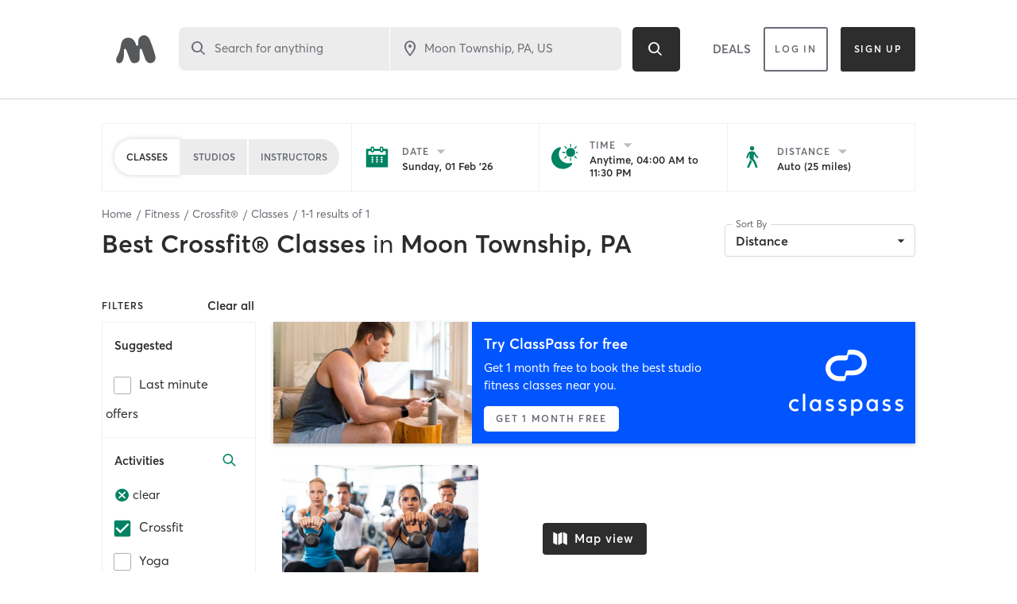

--- FILE ---
content_type: text/html; charset=utf-8
request_url: https://www.google.com/recaptcha/api2/anchor?ar=1&k=6Le95awUAAAAAIXSP9TcpPEng7Y6GdSkt7n46bAR&co=aHR0cHM6Ly93d3cubWluZGJvZHlvbmxpbmUuY29tOjQ0Mw..&hl=en&type=image&v=N67nZn4AqZkNcbeMu4prBgzg&theme=light&size=invisible&badge=bottomright&anchor-ms=20000&execute-ms=30000&cb=owijir779yov
body_size: 49569
content:
<!DOCTYPE HTML><html dir="ltr" lang="en"><head><meta http-equiv="Content-Type" content="text/html; charset=UTF-8">
<meta http-equiv="X-UA-Compatible" content="IE=edge">
<title>reCAPTCHA</title>
<style type="text/css">
/* cyrillic-ext */
@font-face {
  font-family: 'Roboto';
  font-style: normal;
  font-weight: 400;
  font-stretch: 100%;
  src: url(//fonts.gstatic.com/s/roboto/v48/KFO7CnqEu92Fr1ME7kSn66aGLdTylUAMa3GUBHMdazTgWw.woff2) format('woff2');
  unicode-range: U+0460-052F, U+1C80-1C8A, U+20B4, U+2DE0-2DFF, U+A640-A69F, U+FE2E-FE2F;
}
/* cyrillic */
@font-face {
  font-family: 'Roboto';
  font-style: normal;
  font-weight: 400;
  font-stretch: 100%;
  src: url(//fonts.gstatic.com/s/roboto/v48/KFO7CnqEu92Fr1ME7kSn66aGLdTylUAMa3iUBHMdazTgWw.woff2) format('woff2');
  unicode-range: U+0301, U+0400-045F, U+0490-0491, U+04B0-04B1, U+2116;
}
/* greek-ext */
@font-face {
  font-family: 'Roboto';
  font-style: normal;
  font-weight: 400;
  font-stretch: 100%;
  src: url(//fonts.gstatic.com/s/roboto/v48/KFO7CnqEu92Fr1ME7kSn66aGLdTylUAMa3CUBHMdazTgWw.woff2) format('woff2');
  unicode-range: U+1F00-1FFF;
}
/* greek */
@font-face {
  font-family: 'Roboto';
  font-style: normal;
  font-weight: 400;
  font-stretch: 100%;
  src: url(//fonts.gstatic.com/s/roboto/v48/KFO7CnqEu92Fr1ME7kSn66aGLdTylUAMa3-UBHMdazTgWw.woff2) format('woff2');
  unicode-range: U+0370-0377, U+037A-037F, U+0384-038A, U+038C, U+038E-03A1, U+03A3-03FF;
}
/* math */
@font-face {
  font-family: 'Roboto';
  font-style: normal;
  font-weight: 400;
  font-stretch: 100%;
  src: url(//fonts.gstatic.com/s/roboto/v48/KFO7CnqEu92Fr1ME7kSn66aGLdTylUAMawCUBHMdazTgWw.woff2) format('woff2');
  unicode-range: U+0302-0303, U+0305, U+0307-0308, U+0310, U+0312, U+0315, U+031A, U+0326-0327, U+032C, U+032F-0330, U+0332-0333, U+0338, U+033A, U+0346, U+034D, U+0391-03A1, U+03A3-03A9, U+03B1-03C9, U+03D1, U+03D5-03D6, U+03F0-03F1, U+03F4-03F5, U+2016-2017, U+2034-2038, U+203C, U+2040, U+2043, U+2047, U+2050, U+2057, U+205F, U+2070-2071, U+2074-208E, U+2090-209C, U+20D0-20DC, U+20E1, U+20E5-20EF, U+2100-2112, U+2114-2115, U+2117-2121, U+2123-214F, U+2190, U+2192, U+2194-21AE, U+21B0-21E5, U+21F1-21F2, U+21F4-2211, U+2213-2214, U+2216-22FF, U+2308-230B, U+2310, U+2319, U+231C-2321, U+2336-237A, U+237C, U+2395, U+239B-23B7, U+23D0, U+23DC-23E1, U+2474-2475, U+25AF, U+25B3, U+25B7, U+25BD, U+25C1, U+25CA, U+25CC, U+25FB, U+266D-266F, U+27C0-27FF, U+2900-2AFF, U+2B0E-2B11, U+2B30-2B4C, U+2BFE, U+3030, U+FF5B, U+FF5D, U+1D400-1D7FF, U+1EE00-1EEFF;
}
/* symbols */
@font-face {
  font-family: 'Roboto';
  font-style: normal;
  font-weight: 400;
  font-stretch: 100%;
  src: url(//fonts.gstatic.com/s/roboto/v48/KFO7CnqEu92Fr1ME7kSn66aGLdTylUAMaxKUBHMdazTgWw.woff2) format('woff2');
  unicode-range: U+0001-000C, U+000E-001F, U+007F-009F, U+20DD-20E0, U+20E2-20E4, U+2150-218F, U+2190, U+2192, U+2194-2199, U+21AF, U+21E6-21F0, U+21F3, U+2218-2219, U+2299, U+22C4-22C6, U+2300-243F, U+2440-244A, U+2460-24FF, U+25A0-27BF, U+2800-28FF, U+2921-2922, U+2981, U+29BF, U+29EB, U+2B00-2BFF, U+4DC0-4DFF, U+FFF9-FFFB, U+10140-1018E, U+10190-1019C, U+101A0, U+101D0-101FD, U+102E0-102FB, U+10E60-10E7E, U+1D2C0-1D2D3, U+1D2E0-1D37F, U+1F000-1F0FF, U+1F100-1F1AD, U+1F1E6-1F1FF, U+1F30D-1F30F, U+1F315, U+1F31C, U+1F31E, U+1F320-1F32C, U+1F336, U+1F378, U+1F37D, U+1F382, U+1F393-1F39F, U+1F3A7-1F3A8, U+1F3AC-1F3AF, U+1F3C2, U+1F3C4-1F3C6, U+1F3CA-1F3CE, U+1F3D4-1F3E0, U+1F3ED, U+1F3F1-1F3F3, U+1F3F5-1F3F7, U+1F408, U+1F415, U+1F41F, U+1F426, U+1F43F, U+1F441-1F442, U+1F444, U+1F446-1F449, U+1F44C-1F44E, U+1F453, U+1F46A, U+1F47D, U+1F4A3, U+1F4B0, U+1F4B3, U+1F4B9, U+1F4BB, U+1F4BF, U+1F4C8-1F4CB, U+1F4D6, U+1F4DA, U+1F4DF, U+1F4E3-1F4E6, U+1F4EA-1F4ED, U+1F4F7, U+1F4F9-1F4FB, U+1F4FD-1F4FE, U+1F503, U+1F507-1F50B, U+1F50D, U+1F512-1F513, U+1F53E-1F54A, U+1F54F-1F5FA, U+1F610, U+1F650-1F67F, U+1F687, U+1F68D, U+1F691, U+1F694, U+1F698, U+1F6AD, U+1F6B2, U+1F6B9-1F6BA, U+1F6BC, U+1F6C6-1F6CF, U+1F6D3-1F6D7, U+1F6E0-1F6EA, U+1F6F0-1F6F3, U+1F6F7-1F6FC, U+1F700-1F7FF, U+1F800-1F80B, U+1F810-1F847, U+1F850-1F859, U+1F860-1F887, U+1F890-1F8AD, U+1F8B0-1F8BB, U+1F8C0-1F8C1, U+1F900-1F90B, U+1F93B, U+1F946, U+1F984, U+1F996, U+1F9E9, U+1FA00-1FA6F, U+1FA70-1FA7C, U+1FA80-1FA89, U+1FA8F-1FAC6, U+1FACE-1FADC, U+1FADF-1FAE9, U+1FAF0-1FAF8, U+1FB00-1FBFF;
}
/* vietnamese */
@font-face {
  font-family: 'Roboto';
  font-style: normal;
  font-weight: 400;
  font-stretch: 100%;
  src: url(//fonts.gstatic.com/s/roboto/v48/KFO7CnqEu92Fr1ME7kSn66aGLdTylUAMa3OUBHMdazTgWw.woff2) format('woff2');
  unicode-range: U+0102-0103, U+0110-0111, U+0128-0129, U+0168-0169, U+01A0-01A1, U+01AF-01B0, U+0300-0301, U+0303-0304, U+0308-0309, U+0323, U+0329, U+1EA0-1EF9, U+20AB;
}
/* latin-ext */
@font-face {
  font-family: 'Roboto';
  font-style: normal;
  font-weight: 400;
  font-stretch: 100%;
  src: url(//fonts.gstatic.com/s/roboto/v48/KFO7CnqEu92Fr1ME7kSn66aGLdTylUAMa3KUBHMdazTgWw.woff2) format('woff2');
  unicode-range: U+0100-02BA, U+02BD-02C5, U+02C7-02CC, U+02CE-02D7, U+02DD-02FF, U+0304, U+0308, U+0329, U+1D00-1DBF, U+1E00-1E9F, U+1EF2-1EFF, U+2020, U+20A0-20AB, U+20AD-20C0, U+2113, U+2C60-2C7F, U+A720-A7FF;
}
/* latin */
@font-face {
  font-family: 'Roboto';
  font-style: normal;
  font-weight: 400;
  font-stretch: 100%;
  src: url(//fonts.gstatic.com/s/roboto/v48/KFO7CnqEu92Fr1ME7kSn66aGLdTylUAMa3yUBHMdazQ.woff2) format('woff2');
  unicode-range: U+0000-00FF, U+0131, U+0152-0153, U+02BB-02BC, U+02C6, U+02DA, U+02DC, U+0304, U+0308, U+0329, U+2000-206F, U+20AC, U+2122, U+2191, U+2193, U+2212, U+2215, U+FEFF, U+FFFD;
}
/* cyrillic-ext */
@font-face {
  font-family: 'Roboto';
  font-style: normal;
  font-weight: 500;
  font-stretch: 100%;
  src: url(//fonts.gstatic.com/s/roboto/v48/KFO7CnqEu92Fr1ME7kSn66aGLdTylUAMa3GUBHMdazTgWw.woff2) format('woff2');
  unicode-range: U+0460-052F, U+1C80-1C8A, U+20B4, U+2DE0-2DFF, U+A640-A69F, U+FE2E-FE2F;
}
/* cyrillic */
@font-face {
  font-family: 'Roboto';
  font-style: normal;
  font-weight: 500;
  font-stretch: 100%;
  src: url(//fonts.gstatic.com/s/roboto/v48/KFO7CnqEu92Fr1ME7kSn66aGLdTylUAMa3iUBHMdazTgWw.woff2) format('woff2');
  unicode-range: U+0301, U+0400-045F, U+0490-0491, U+04B0-04B1, U+2116;
}
/* greek-ext */
@font-face {
  font-family: 'Roboto';
  font-style: normal;
  font-weight: 500;
  font-stretch: 100%;
  src: url(//fonts.gstatic.com/s/roboto/v48/KFO7CnqEu92Fr1ME7kSn66aGLdTylUAMa3CUBHMdazTgWw.woff2) format('woff2');
  unicode-range: U+1F00-1FFF;
}
/* greek */
@font-face {
  font-family: 'Roboto';
  font-style: normal;
  font-weight: 500;
  font-stretch: 100%;
  src: url(//fonts.gstatic.com/s/roboto/v48/KFO7CnqEu92Fr1ME7kSn66aGLdTylUAMa3-UBHMdazTgWw.woff2) format('woff2');
  unicode-range: U+0370-0377, U+037A-037F, U+0384-038A, U+038C, U+038E-03A1, U+03A3-03FF;
}
/* math */
@font-face {
  font-family: 'Roboto';
  font-style: normal;
  font-weight: 500;
  font-stretch: 100%;
  src: url(//fonts.gstatic.com/s/roboto/v48/KFO7CnqEu92Fr1ME7kSn66aGLdTylUAMawCUBHMdazTgWw.woff2) format('woff2');
  unicode-range: U+0302-0303, U+0305, U+0307-0308, U+0310, U+0312, U+0315, U+031A, U+0326-0327, U+032C, U+032F-0330, U+0332-0333, U+0338, U+033A, U+0346, U+034D, U+0391-03A1, U+03A3-03A9, U+03B1-03C9, U+03D1, U+03D5-03D6, U+03F0-03F1, U+03F4-03F5, U+2016-2017, U+2034-2038, U+203C, U+2040, U+2043, U+2047, U+2050, U+2057, U+205F, U+2070-2071, U+2074-208E, U+2090-209C, U+20D0-20DC, U+20E1, U+20E5-20EF, U+2100-2112, U+2114-2115, U+2117-2121, U+2123-214F, U+2190, U+2192, U+2194-21AE, U+21B0-21E5, U+21F1-21F2, U+21F4-2211, U+2213-2214, U+2216-22FF, U+2308-230B, U+2310, U+2319, U+231C-2321, U+2336-237A, U+237C, U+2395, U+239B-23B7, U+23D0, U+23DC-23E1, U+2474-2475, U+25AF, U+25B3, U+25B7, U+25BD, U+25C1, U+25CA, U+25CC, U+25FB, U+266D-266F, U+27C0-27FF, U+2900-2AFF, U+2B0E-2B11, U+2B30-2B4C, U+2BFE, U+3030, U+FF5B, U+FF5D, U+1D400-1D7FF, U+1EE00-1EEFF;
}
/* symbols */
@font-face {
  font-family: 'Roboto';
  font-style: normal;
  font-weight: 500;
  font-stretch: 100%;
  src: url(//fonts.gstatic.com/s/roboto/v48/KFO7CnqEu92Fr1ME7kSn66aGLdTylUAMaxKUBHMdazTgWw.woff2) format('woff2');
  unicode-range: U+0001-000C, U+000E-001F, U+007F-009F, U+20DD-20E0, U+20E2-20E4, U+2150-218F, U+2190, U+2192, U+2194-2199, U+21AF, U+21E6-21F0, U+21F3, U+2218-2219, U+2299, U+22C4-22C6, U+2300-243F, U+2440-244A, U+2460-24FF, U+25A0-27BF, U+2800-28FF, U+2921-2922, U+2981, U+29BF, U+29EB, U+2B00-2BFF, U+4DC0-4DFF, U+FFF9-FFFB, U+10140-1018E, U+10190-1019C, U+101A0, U+101D0-101FD, U+102E0-102FB, U+10E60-10E7E, U+1D2C0-1D2D3, U+1D2E0-1D37F, U+1F000-1F0FF, U+1F100-1F1AD, U+1F1E6-1F1FF, U+1F30D-1F30F, U+1F315, U+1F31C, U+1F31E, U+1F320-1F32C, U+1F336, U+1F378, U+1F37D, U+1F382, U+1F393-1F39F, U+1F3A7-1F3A8, U+1F3AC-1F3AF, U+1F3C2, U+1F3C4-1F3C6, U+1F3CA-1F3CE, U+1F3D4-1F3E0, U+1F3ED, U+1F3F1-1F3F3, U+1F3F5-1F3F7, U+1F408, U+1F415, U+1F41F, U+1F426, U+1F43F, U+1F441-1F442, U+1F444, U+1F446-1F449, U+1F44C-1F44E, U+1F453, U+1F46A, U+1F47D, U+1F4A3, U+1F4B0, U+1F4B3, U+1F4B9, U+1F4BB, U+1F4BF, U+1F4C8-1F4CB, U+1F4D6, U+1F4DA, U+1F4DF, U+1F4E3-1F4E6, U+1F4EA-1F4ED, U+1F4F7, U+1F4F9-1F4FB, U+1F4FD-1F4FE, U+1F503, U+1F507-1F50B, U+1F50D, U+1F512-1F513, U+1F53E-1F54A, U+1F54F-1F5FA, U+1F610, U+1F650-1F67F, U+1F687, U+1F68D, U+1F691, U+1F694, U+1F698, U+1F6AD, U+1F6B2, U+1F6B9-1F6BA, U+1F6BC, U+1F6C6-1F6CF, U+1F6D3-1F6D7, U+1F6E0-1F6EA, U+1F6F0-1F6F3, U+1F6F7-1F6FC, U+1F700-1F7FF, U+1F800-1F80B, U+1F810-1F847, U+1F850-1F859, U+1F860-1F887, U+1F890-1F8AD, U+1F8B0-1F8BB, U+1F8C0-1F8C1, U+1F900-1F90B, U+1F93B, U+1F946, U+1F984, U+1F996, U+1F9E9, U+1FA00-1FA6F, U+1FA70-1FA7C, U+1FA80-1FA89, U+1FA8F-1FAC6, U+1FACE-1FADC, U+1FADF-1FAE9, U+1FAF0-1FAF8, U+1FB00-1FBFF;
}
/* vietnamese */
@font-face {
  font-family: 'Roboto';
  font-style: normal;
  font-weight: 500;
  font-stretch: 100%;
  src: url(//fonts.gstatic.com/s/roboto/v48/KFO7CnqEu92Fr1ME7kSn66aGLdTylUAMa3OUBHMdazTgWw.woff2) format('woff2');
  unicode-range: U+0102-0103, U+0110-0111, U+0128-0129, U+0168-0169, U+01A0-01A1, U+01AF-01B0, U+0300-0301, U+0303-0304, U+0308-0309, U+0323, U+0329, U+1EA0-1EF9, U+20AB;
}
/* latin-ext */
@font-face {
  font-family: 'Roboto';
  font-style: normal;
  font-weight: 500;
  font-stretch: 100%;
  src: url(//fonts.gstatic.com/s/roboto/v48/KFO7CnqEu92Fr1ME7kSn66aGLdTylUAMa3KUBHMdazTgWw.woff2) format('woff2');
  unicode-range: U+0100-02BA, U+02BD-02C5, U+02C7-02CC, U+02CE-02D7, U+02DD-02FF, U+0304, U+0308, U+0329, U+1D00-1DBF, U+1E00-1E9F, U+1EF2-1EFF, U+2020, U+20A0-20AB, U+20AD-20C0, U+2113, U+2C60-2C7F, U+A720-A7FF;
}
/* latin */
@font-face {
  font-family: 'Roboto';
  font-style: normal;
  font-weight: 500;
  font-stretch: 100%;
  src: url(//fonts.gstatic.com/s/roboto/v48/KFO7CnqEu92Fr1ME7kSn66aGLdTylUAMa3yUBHMdazQ.woff2) format('woff2');
  unicode-range: U+0000-00FF, U+0131, U+0152-0153, U+02BB-02BC, U+02C6, U+02DA, U+02DC, U+0304, U+0308, U+0329, U+2000-206F, U+20AC, U+2122, U+2191, U+2193, U+2212, U+2215, U+FEFF, U+FFFD;
}
/* cyrillic-ext */
@font-face {
  font-family: 'Roboto';
  font-style: normal;
  font-weight: 900;
  font-stretch: 100%;
  src: url(//fonts.gstatic.com/s/roboto/v48/KFO7CnqEu92Fr1ME7kSn66aGLdTylUAMa3GUBHMdazTgWw.woff2) format('woff2');
  unicode-range: U+0460-052F, U+1C80-1C8A, U+20B4, U+2DE0-2DFF, U+A640-A69F, U+FE2E-FE2F;
}
/* cyrillic */
@font-face {
  font-family: 'Roboto';
  font-style: normal;
  font-weight: 900;
  font-stretch: 100%;
  src: url(//fonts.gstatic.com/s/roboto/v48/KFO7CnqEu92Fr1ME7kSn66aGLdTylUAMa3iUBHMdazTgWw.woff2) format('woff2');
  unicode-range: U+0301, U+0400-045F, U+0490-0491, U+04B0-04B1, U+2116;
}
/* greek-ext */
@font-face {
  font-family: 'Roboto';
  font-style: normal;
  font-weight: 900;
  font-stretch: 100%;
  src: url(//fonts.gstatic.com/s/roboto/v48/KFO7CnqEu92Fr1ME7kSn66aGLdTylUAMa3CUBHMdazTgWw.woff2) format('woff2');
  unicode-range: U+1F00-1FFF;
}
/* greek */
@font-face {
  font-family: 'Roboto';
  font-style: normal;
  font-weight: 900;
  font-stretch: 100%;
  src: url(//fonts.gstatic.com/s/roboto/v48/KFO7CnqEu92Fr1ME7kSn66aGLdTylUAMa3-UBHMdazTgWw.woff2) format('woff2');
  unicode-range: U+0370-0377, U+037A-037F, U+0384-038A, U+038C, U+038E-03A1, U+03A3-03FF;
}
/* math */
@font-face {
  font-family: 'Roboto';
  font-style: normal;
  font-weight: 900;
  font-stretch: 100%;
  src: url(//fonts.gstatic.com/s/roboto/v48/KFO7CnqEu92Fr1ME7kSn66aGLdTylUAMawCUBHMdazTgWw.woff2) format('woff2');
  unicode-range: U+0302-0303, U+0305, U+0307-0308, U+0310, U+0312, U+0315, U+031A, U+0326-0327, U+032C, U+032F-0330, U+0332-0333, U+0338, U+033A, U+0346, U+034D, U+0391-03A1, U+03A3-03A9, U+03B1-03C9, U+03D1, U+03D5-03D6, U+03F0-03F1, U+03F4-03F5, U+2016-2017, U+2034-2038, U+203C, U+2040, U+2043, U+2047, U+2050, U+2057, U+205F, U+2070-2071, U+2074-208E, U+2090-209C, U+20D0-20DC, U+20E1, U+20E5-20EF, U+2100-2112, U+2114-2115, U+2117-2121, U+2123-214F, U+2190, U+2192, U+2194-21AE, U+21B0-21E5, U+21F1-21F2, U+21F4-2211, U+2213-2214, U+2216-22FF, U+2308-230B, U+2310, U+2319, U+231C-2321, U+2336-237A, U+237C, U+2395, U+239B-23B7, U+23D0, U+23DC-23E1, U+2474-2475, U+25AF, U+25B3, U+25B7, U+25BD, U+25C1, U+25CA, U+25CC, U+25FB, U+266D-266F, U+27C0-27FF, U+2900-2AFF, U+2B0E-2B11, U+2B30-2B4C, U+2BFE, U+3030, U+FF5B, U+FF5D, U+1D400-1D7FF, U+1EE00-1EEFF;
}
/* symbols */
@font-face {
  font-family: 'Roboto';
  font-style: normal;
  font-weight: 900;
  font-stretch: 100%;
  src: url(//fonts.gstatic.com/s/roboto/v48/KFO7CnqEu92Fr1ME7kSn66aGLdTylUAMaxKUBHMdazTgWw.woff2) format('woff2');
  unicode-range: U+0001-000C, U+000E-001F, U+007F-009F, U+20DD-20E0, U+20E2-20E4, U+2150-218F, U+2190, U+2192, U+2194-2199, U+21AF, U+21E6-21F0, U+21F3, U+2218-2219, U+2299, U+22C4-22C6, U+2300-243F, U+2440-244A, U+2460-24FF, U+25A0-27BF, U+2800-28FF, U+2921-2922, U+2981, U+29BF, U+29EB, U+2B00-2BFF, U+4DC0-4DFF, U+FFF9-FFFB, U+10140-1018E, U+10190-1019C, U+101A0, U+101D0-101FD, U+102E0-102FB, U+10E60-10E7E, U+1D2C0-1D2D3, U+1D2E0-1D37F, U+1F000-1F0FF, U+1F100-1F1AD, U+1F1E6-1F1FF, U+1F30D-1F30F, U+1F315, U+1F31C, U+1F31E, U+1F320-1F32C, U+1F336, U+1F378, U+1F37D, U+1F382, U+1F393-1F39F, U+1F3A7-1F3A8, U+1F3AC-1F3AF, U+1F3C2, U+1F3C4-1F3C6, U+1F3CA-1F3CE, U+1F3D4-1F3E0, U+1F3ED, U+1F3F1-1F3F3, U+1F3F5-1F3F7, U+1F408, U+1F415, U+1F41F, U+1F426, U+1F43F, U+1F441-1F442, U+1F444, U+1F446-1F449, U+1F44C-1F44E, U+1F453, U+1F46A, U+1F47D, U+1F4A3, U+1F4B0, U+1F4B3, U+1F4B9, U+1F4BB, U+1F4BF, U+1F4C8-1F4CB, U+1F4D6, U+1F4DA, U+1F4DF, U+1F4E3-1F4E6, U+1F4EA-1F4ED, U+1F4F7, U+1F4F9-1F4FB, U+1F4FD-1F4FE, U+1F503, U+1F507-1F50B, U+1F50D, U+1F512-1F513, U+1F53E-1F54A, U+1F54F-1F5FA, U+1F610, U+1F650-1F67F, U+1F687, U+1F68D, U+1F691, U+1F694, U+1F698, U+1F6AD, U+1F6B2, U+1F6B9-1F6BA, U+1F6BC, U+1F6C6-1F6CF, U+1F6D3-1F6D7, U+1F6E0-1F6EA, U+1F6F0-1F6F3, U+1F6F7-1F6FC, U+1F700-1F7FF, U+1F800-1F80B, U+1F810-1F847, U+1F850-1F859, U+1F860-1F887, U+1F890-1F8AD, U+1F8B0-1F8BB, U+1F8C0-1F8C1, U+1F900-1F90B, U+1F93B, U+1F946, U+1F984, U+1F996, U+1F9E9, U+1FA00-1FA6F, U+1FA70-1FA7C, U+1FA80-1FA89, U+1FA8F-1FAC6, U+1FACE-1FADC, U+1FADF-1FAE9, U+1FAF0-1FAF8, U+1FB00-1FBFF;
}
/* vietnamese */
@font-face {
  font-family: 'Roboto';
  font-style: normal;
  font-weight: 900;
  font-stretch: 100%;
  src: url(//fonts.gstatic.com/s/roboto/v48/KFO7CnqEu92Fr1ME7kSn66aGLdTylUAMa3OUBHMdazTgWw.woff2) format('woff2');
  unicode-range: U+0102-0103, U+0110-0111, U+0128-0129, U+0168-0169, U+01A0-01A1, U+01AF-01B0, U+0300-0301, U+0303-0304, U+0308-0309, U+0323, U+0329, U+1EA0-1EF9, U+20AB;
}
/* latin-ext */
@font-face {
  font-family: 'Roboto';
  font-style: normal;
  font-weight: 900;
  font-stretch: 100%;
  src: url(//fonts.gstatic.com/s/roboto/v48/KFO7CnqEu92Fr1ME7kSn66aGLdTylUAMa3KUBHMdazTgWw.woff2) format('woff2');
  unicode-range: U+0100-02BA, U+02BD-02C5, U+02C7-02CC, U+02CE-02D7, U+02DD-02FF, U+0304, U+0308, U+0329, U+1D00-1DBF, U+1E00-1E9F, U+1EF2-1EFF, U+2020, U+20A0-20AB, U+20AD-20C0, U+2113, U+2C60-2C7F, U+A720-A7FF;
}
/* latin */
@font-face {
  font-family: 'Roboto';
  font-style: normal;
  font-weight: 900;
  font-stretch: 100%;
  src: url(//fonts.gstatic.com/s/roboto/v48/KFO7CnqEu92Fr1ME7kSn66aGLdTylUAMa3yUBHMdazQ.woff2) format('woff2');
  unicode-range: U+0000-00FF, U+0131, U+0152-0153, U+02BB-02BC, U+02C6, U+02DA, U+02DC, U+0304, U+0308, U+0329, U+2000-206F, U+20AC, U+2122, U+2191, U+2193, U+2212, U+2215, U+FEFF, U+FFFD;
}

</style>
<link rel="stylesheet" type="text/css" href="https://www.gstatic.com/recaptcha/releases/N67nZn4AqZkNcbeMu4prBgzg/styles__ltr.css">
<script nonce="6W2KJnfqVtCSHOAf2NGqZA" type="text/javascript">window['__recaptcha_api'] = 'https://www.google.com/recaptcha/api2/';</script>
<script type="text/javascript" src="https://www.gstatic.com/recaptcha/releases/N67nZn4AqZkNcbeMu4prBgzg/recaptcha__en.js" nonce="6W2KJnfqVtCSHOAf2NGqZA">
      
    </script></head>
<body><div id="rc-anchor-alert" class="rc-anchor-alert"></div>
<input type="hidden" id="recaptcha-token" value="[base64]">
<script type="text/javascript" nonce="6W2KJnfqVtCSHOAf2NGqZA">
      recaptcha.anchor.Main.init("[\x22ainput\x22,[\x22bgdata\x22,\x22\x22,\[base64]/[base64]/[base64]/[base64]/[base64]/[base64]/KGcoTywyNTMsTy5PKSxVRyhPLEMpKTpnKE8sMjUzLEMpLE8pKSxsKSksTykpfSxieT1mdW5jdGlvbihDLE8sdSxsKXtmb3IobD0odT1SKEMpLDApO08+MDtPLS0pbD1sPDw4fFooQyk7ZyhDLHUsbCl9LFVHPWZ1bmN0aW9uKEMsTyl7Qy5pLmxlbmd0aD4xMDQ/[base64]/[base64]/[base64]/[base64]/[base64]/[base64]/[base64]\\u003d\x22,\[base64]\\u003d\x22,\x22UQbCq8K+VHnDp1gpR8KLU8Omw6MEw45kCjF3wql1w689RsOoD8Kpwqx4CsO9w7zCpsK9LS9Ow75lw4nDrjN3w63Di8K0HQrDqsKGw44FLcOtHMKfwo3DlcOeMcOiVSxqwq4oLsO1VMKqw5rDqxR9wohJGyZJwpbDh8KHIsOzwowYw5TDmsOjwp/CixlcL8KgfcOFPhHDmnHCrsOAwoLDmcKlwr7DmsOmGH5KwrRnRA9UWsOpXjbChcO1bcK+UsKLw5jCgHLDiSQiwoZ0w7VSwrzDuV5SDsOewpXDsUtIw4ZZAMK6wpDCnsOgw6ZaKsKmNCJEwrvDqcKhd8K/[base64]/Ct8KmwrbDksOVwrjCkSvCnsOjFDLCrRoXBkd9wqHDlcOUKMK8GMKhEEvDsMKCw7IPWMKuB3VrWcKQZcKnQCXCvXDDjsOkwovDncO9c8Owwp7DvMK+w4rDh0IKw5Ydw7YfF244QS5ZwrXDsH7CgHLCpzbDvD/DkF3DrCXDi8OQw4IPJ3LCgWJvPMOmwpcnwqbDqcK/[base64]/LCvCt8OpDsOzwqzDlk3DhDoxwoEkwrRiwqQhJ8OXacKiw7oJUH/Dp1TCpWrClcOaRSduayEDw7vDpVN6IcK8wp5EwrY7wqvDjk/[base64]/ChMOOwqNRwr/Cv8OiMcOLGMKQMCXCisK3IsOcR8ORw6ZIbhPCg8OdNsO8DsKTwqppHDliwoXCrFgLL8OPwpfDoMKzwqJHw53CqBxYLxVhAsO/KsK2w7USw4tuPsK9UmFtwrHCpF/DnizCj8KWw5HCu8K4woIdw5hoPMO4w4fCj8K2BW/[base64]/DkU/DtF/ChcKuSXnDvkDCq8K7IsKWw4LDoMKFw6RGw77DvlAmFC3ClsOOw5PDjizDr8Kxwp8GdMOuF8OracKFw7pvw4DDhnLDvVHCnWrDnifDikjDs8K9wocuwqfCj8OSw6d6wp5/w7gTwoQLwqTDlsKFfEnDuCzChX3DnMOUd8K8SMKfPMKbccOQKMOdaQ19WT/Cp8KiFcOtwpsPMgUDAsOywoNZIsOlZsO7HsKkwpPDmcO0wo5zesOKEBTCvj/DvG3DsmHCrE9MwowOZW0OVMO5w77DqHrChT8Jw4/CsR3DucOsbMOHwqxxwqTDpMKfwrFPw7rClcK9wo5Vw69owoTDtMO2w4/CkR7DgQ/CicOaTD/CjsKtVMOzwqPCnlfDj8Kuw6B4XcKEw4c9I8OJUcKlwqArAcKlw4XDrsOaWx7Cp3fDkng8wocffW1MExzDj0XCtcOeFQFkw6sqwr9ew5nDh8KWw7UqCMKiw7Rfwoc1wpzClyrDiF/[base64]/[base64]/CmMOVwoVVNsKJwpcdLMKjdFR3w4/CtMO6woTDrBIBZX5GbsKQwqbDiDtew70+F8OKwrprTsKBw6fDpXpmwo8FwqBTwrA7wrfCiGTCjcKcIgjCumfDk8OzEUjCjMK0YQHChsOTe0wqwovCuD7DncO8SsOYbz/CvsKvw4fDlMKdwqbDnGtGUXRPHsK1TXNHwotSf8OCw4JAKHg6w5/CjDc0DwBZw7LDqMOxOcOgw4VCw4d6w71kwqXCmFp0IDh3IjJSLkPCosOxawwNBXDDoG7Dij3DvcOJIXdSPmgLPsKAwqnDrnN/EwA6w6HCrsOAG8OmwqM8bMO4YHU3JXfCjMOwDyrCrRl9ccKKw5LCscKPScKsKcOOKQPDisO+wrfDnyXDrEJeVsK/wo/[base64]/[base64]/CiHlFBcONGFDDqMKAM8KVYkfCmsOlMsOZR3zDisOxYVDDuj7CrcOpS8KiZyjDpMOFOXYYVC4jesKXYi0yw7cPQsKZwr1tw6rCsEYVwr3CssKGw7/DkMK6HsOdKwoYYQ8nWHzDhMKlFxgKEMKkK2rCjMK3wqHDs24cwrzCtcOaYHJdwpBBbsKUQcKgaAvCtcKiwrkbLE/Dp8OzE8Kxwo4YwoHDu0rCsBnDvV5Xw6Mdw7/Dn8Ocw4JJclHCicKfwoLDoBAow6LDj8KuXsKkw7LDikvCk8ObwrbCssKdwoTDgMOewp3DpXzDvsObw51mQjxvwqbDpMOMw47Dk1YjMzTDuCVCGMOiKMOGw7vCi8K2wodTw7gRI8OHKB3CmH/Ct27DnsKzZ8ONw5lRbcO/bMO5w6PCqsO0GMKRdsKKw5nDvGZyVMOpSDLCthnDk3bDlh8Pw4sOK2zDk8K6wqzDiMK1GcKsCMKIacKNQMKwGXsHw7EDXm8GwozCpsO/czrDqsKiNMOAwqETwpE3dsO8wrDDmcKZK8O/GSbDt8KwAgptdE3CvHQ/[base64]/CsMKewqfCqMOiwrbCiA9ZH8OwQ1TDiMKQw6BSJULCmmjCuVPCpcKPwqLDrMKuw7hrChTCqjHDtWpfIMKfwrrDkBPCrkvCsUNPQcOmwqxqdD8qNsOrwrtJw6fDs8OFw7V/[base64]/[base64]/Di8KMa8O8wrzCq8Orw7vDmAsHw6LDkzEzwpVdwqlCwqzCgMKoNCDDowxERwAhXRJtHcOcwocvKsOww5o+w7bDsMKjQcOIwrlWPSNDw4BpNQtjw74uKcO6OxoLwpfDuMKZwpFrcsOEa8Okw5nCqsKPwodAwrHDlMKKLcKjw6HDiXbCgAI/JcOsHUbCtVfCr2AZHWnChMKbw7Ycw6JWCcO/cSjDmMOrw4HDhsK/SE7DqMO/wrtwwqhhGmViRMOZVQw5wqDCgsO/[base64]/CqMO9w40QacOTMcO1HMKJX8ONHMKHOsKVLsKhwokvwow/[base64]/CpWBtwp0Rw77CqQbCn3bCiHrCqHzCgcOCw7TDgsOfa21Aw7UHwqzDm2rCrsO3wrrDnj1gIhvDjMOkSFUhBcKYeSpPwoPDqR3DjcKHPFnCisOODMOnw7LCusOvw4/Dk8KUwpHCmnEfwq0pOMO1w5VEwrtTwrrCkD/[base64]/Cp01Qw4XDnF7CssKMAFIGQcOiw7jDtyQnGRDDm8OqHsKLw7zDgBTDnsK2LMOaPj9SQ8OJCsONbgpvZcKWCsONwqzDgsKMw5bDqBZewrxfw5DDjMORIMKwVMKHM8OtF8O4ccKuw7PDvEHCoWzDskN/J8KOw6HCq8O5wqbDh8Kbd8OHwrvDm1MjDhbClSnDiTNLAcKQw7bDhjbDpVoEDsOhwqlww6BjQH/Ds1MvFMODwoXCo8K6wpx3ecK8WsK9w5xpw5oEwrfDiMOdwpUDURTCt8KtwpUVwoUlNcO4WsKJw5HDpxQAbMODJ8KBw7PDnsOEZyBtw77DiALDqQvCmAN8OXAhHgDDjsO1HhMowovCs1rCgmbCrcOnwrnDlsKtQzbCkw/CuC5uU0bCkV/CngHCj8OoFwrDgMKZwrnDo3J9w7Ybw4LCnxfCvcKmBsOpw4rDksK5wrjCqCV/w7/Dji9bw7bCj8OYwq7CtEJIwr3CgX3CgcK6LMKpwpfCphJHwr59JUHCkcKIw70gwoc/BDZgw4vDun1TwoZLwrDDrzsJPSdgw7U/[base64]/DqMO+w650woRcSsOOM8Kgwoc3w6wmwo7DuxPDosKyPiBiwrnDvBnCi0LCrEXCmHDDrh/[base64]/w4vDnmIRSsKBRHpZJsKeZEHCo0vCtMO6QifDjDwEwr9DUTwZw5bDihTDrgxXEX5Yw7/Di2kfwphUwrRQw6hIIsKmw6PDgWDDiMO2woLDp8ODw5EXfMOnwot1w5sIwrFeTsO8LcKvwr7DmcOiwqjDg3rCsMKnw5bDq8KywrwBVnU/wo3CrXLDhsKAeiRYZMO0TA9owr7Dh8Ozw6jDszRawrsZw5xpwqjDtcKMBkIFwoPDj8OUd8O9w41kGHfDvsOKUDxAw59wHMOswrbDowbDkXjDn8OhD27Dg8O8w6jDocKmaW/DjsOzw5EAOW/[base64]/[base64]/[base64]/ClsKYw77CosKVwoXDl8OSW8KAb0kow7rCgUlJwpQ8a8K8ZW3Cr8Kdwr3CpsOgw6XDnMOJMsKVDcOtw4rCnXTCgMK2w60PRmRDwpPCn8OZc8ONG8KbHsKuwpY0HFpGGQBFRlfDmxDDoWvCgcOYwqnCkV/CgcOzYMKWIcOqEzYcwpcjOE4jwqw/[base64]/Du8O+w4pyLcO9BcOOw6LCnBFMPETDm3vChCzDh8OOaMKsNhd6woNHOGbDtsKyIcKewrAIwqgMw7cBwrPDlsKHwpjDsEw5DFvDgMOGw5XDr8OxwoXDpCViwpNnwoHDv2DCi8KCVMKXwqbDq8KBdsOVVUkTCMO8wq/DiSvDqsOBQ8KAw70iwohRwpbDmsOowqfDsH/[base64]/CqE8AwqF9ThAywpvCkFzDisKXRsKww7zDiDcscSPDhxtEbU/DklJ9w6AAXMOBwqNJVcKewpdKwpw9FcOlEsKqw6LDocKGwpoXfivDgELCpTEtQwMGw4MQwrnDt8Kaw6EQXcOTw4jDrxzCpyjDrnXCgcKowqdKw5LDisONTcOKacKxwp4ZwrkxGDnDrsO1wpHDjMKWUULDhcKjwpDDjARIw7c1w6x/w4RZHitSw4nDqMOSUypswpx3ZQIDP8OWNcOmwrA7e2vDk8K8e2DCt2U5N8OOFGrCkMOrJcKwVzY0HxHDqcK1bCdIw6jCslfCscO/IljDpcKdMS1Zw4Ftw4w8w6gLwoBZYsOJcnLCk8K+YsObNGtYwonDqAnCksOQw6dYw44dWcO/[base64]/DmMOKwpgGSMKuw4AmwqQnw63Cl2TCi3ovwo/Dj8K1w7Vgw7cVIsKQXsKYw7bCuxHCilfDs27Dm8K6WMKsNsKDKMO1A8OGwoIIw4zCicKhwrXCk8Okw4fCrcOKdj52w61XfsKtGA3DusOvPlfDvz8kVsK/SMKsK8KZwp5Iw4Y1wpluw4BsR38AQh3CjFEowobDq8KYdA3DryLDj8KHw49GwrnChU7CqsO5TsK9JBlUBsOxWsO2bz/CpznDo3BIOMKlw5LDtMOUwozDsA7Dt8Ozw4vDpV/CsR1Mw6cww7cWwqI0w7rDiMKOw7PDv8OYwrsZRgwOKk/CvcOpw7YIVMKRbnYIw7hkw5TDvMKqwoYfw5VBw6nCvsO8w57CmsO0w4snelPDjWDCjTcnw70+w6Rtw6jDhxw0wqghF8KjSsOVwofCsQhzUcKHPcOxwpx6wp8Jw7Uew73DvgM+wrBjHjZEJcOMXMObwo/[base64]/CusKtWcKhw5/DkVMCGMKKwo9IwrrCn8KMfxnCgcKzw5DCjnYdwrbCiBAuwoI7P8K8w7UjBMKdf8KULsKNFMOKw4HDqQrCgMO1TkwdJRrDksOnS8KSOl0TezI0w5NMwoRnWcO5w6EZMg5cMcOIccONw73DuDPCm8OQwrnDqynDkB/Dn8K8KsOawrlLUsKgXsK3aRLDu8Ovwp7DoEN2wq3DiMK3AT/DucOkwpPCkRHCgsK1ZW1tw45JPcKKwrI0w4/CoDbDrxslVMOMwqwYO8KQQUnCjz5Qw4nClsO9I8KGwq7CmVTDjsOUGinCvR7Dv8O/GcOTYsOmwpfDjcKMDcOOwqvCrMKBw43DnRvDgsOMI0BfUG7ChVV1wo5zwr52w6vCsnxeA8KOUcORF8OYwqUoT8OrwoHCusKHOh/[base64]/[base64]/CksKvSm03w73DgcK7TMOMG8OCwofDm1XCkkMqS2HCqcOCwpLDhsKFR1zDrMOjwozCiURRRnfDrcOmFcKmAGbDpMOMMsKRNF/DkcOmA8KSZ1PDhcK8KcOgw7Irw7hHwrvCqsOfHsK0w44Fw49adlbCt8OyYMKawoPCtcOZwot4w43Cj8OqW28/wqbDqsKgwqlow5HDhMKNw4Qiwo/Ct2PDkXlsLTxdw4wAwozCmmjCmB/[base64]/wp1nw5kKw5zCvsKYwqoLcEHCtE3DgEJpZ0vDl8KuHMKcNUJmw5zDn0s4dCnCu8K5wr05YcOwWxl/[base64]/DoUDDqsOXOcOuw5cGw746F8Kgwpo+KcOnwq45NgvDlsKXWsOGw67DjsOiwojDkTPDnsOnwoxhRcOOC8OLbijDnD/CtMKvH3bDocK8OMKaL07Do8OWBiVsw6PCi8KqNcO/AUPCuxLDoMK0wpfChHEQeS8YwrYew7ovw5LCvUPDqcK7wpnDpDAiKxwXwp0kCRo5fhfCo8O2LMKSExN0EhbDncKdfHPDu8KXe2bDj8ObK8OVw5Y9wqQ6X0jCpMKywqDDo8OVw6/DoMOIw5TCtsOmwoHCssOoQMOmRy7DsDHCscOKTMK5w64Cb3BtNijDvy0zdnjCriwgw6tnRldMN8K+wr7DuMOgwpzCjkTDiH7CqFV/QMOLV8O0wqlfO23CqghawoJawpLCtDVMwo3CiX/Cjm1cXmnDqH7DsxZgwoUcZ8KNG8K0D33DosOxwq/ClcKhwo3Dr8OSWsK+RsO4w548wrXCmsOFw5AVwr/CscKOU3zDtgxuwqnCjFLCrUDDl8O2wodrw7fCjHrCh1h1FcOdw6bCu8OfJBzCnMO7wrsVw5jCpBbCq8O6bMOZwoTDnMKKwpsOAMOkC8OJw5/DjivCscOawovDuVbDgxAxYMKiacOMX8Kzw7gkwrXDmgs8FsOkw63DtUw8N8OCwpPCocO8HMKcw6vDtMOpw7FXNV94wpU5DsKYw6LDnhgqwqnDtmDCqzrDksKyw5g3S8K0woJQBk5Dw6TDonw9DkUMdcKxc8OlcRTDlXzCoV0BBh0yw4/ChmUPFMKBCcOgNBLDiQ9eM8KSwrMlT8O8wqBZVMKuwqzCnmQLVHBSAQMtF8KDw6bDisK4QMOpw6p1w4/CrhzCsjRPw7PComDCjMK+wq4CwqPDukPCrFBPwqMmw6bDlCEjwrwDw5vCjhHCmThVM0pcSDpZw5PClMOZCMKIezIpQcO+wqfCusKVw7HDtMO7wqk3KS/DjGI3w5YbGsOHwp/ChRHDi8KTw6gdwpHCiMKrekPCjcKow7PDhVYlEjTCp8OvwqVyDWBGT8KIw4/ClMKQO38zw67ClMOnw7zCk8KgwoosJsKraMOswoBIw7zDuUBIbCBjPcOGQ3PCl8O3ejpQw6/Cl8KLw7J1OlvCgjnCgcO3CsOgdkPCsxNfw5oMNHzDqMO+AMKQEWh6fMOZPEFRwrAYw4PChcO9Z1bCpFJtw7TDtcOrwp9fwrnDlsO2wpnDrmPDnTxOwrbCi8OOwoIVLT5/w6NAw7U+w7HCknBDa3HDhybDjXIse14fM8KpYEECw5haLjsgWAvDvgB5wqnDjcOCw6UMFFPDoHN9woRew7zCtzxkccOCaRN/wo0nKsOLw4JLw4vDlUN4w7bDk8OAYRbDrQvDr3l/wo85PcKXw4cXw77ChsOcw4rCuhRIb8KCccOVMjfCvgPDp8OPwoBlQcOww6E1FsOtwoZrw7t7DcK2Wn7Du2XDrcKRehBKw7QsCD/DhABrwozCoMOHQMKSSsO1IMKBw4fCiMOMwpF4woF/WQTChE1nfG5Cw6E9aMKrwoBZwo/Dn0IACcOfYhYFdMKCwpTDpAwXwohXFgrDjS7CuFHCqHDCpsOMfcOgw7B6CC5WwoNxw5RYw4dASGrDv8OHQB/[base64]/CgMOsw7xPeVLDmMOEwrlnTsK7w6DDm07DkUJYwpYuw5cGwqPCgFVfw5bDmVrDvMOcZ30Cb2oiw4fDp0Y2w4hnOzg5dCRKwrNJw4fCrjTDkQ3CoXZnw5YYwo8Fw6x5BcKIN1jDhGTDmMKrw4l/FFJFwrrCriogZsOrfsKGC8O2MEgiBcKaHBtYwpQowrRgdcKawrbCjsKYG8Khw6/DvWxFNFfDgkDDvcKkSXnDo8OYQQR/O8KzwrMMOALDtnTCoSTDr8KJDlvCgMOzwqMpKjMEBETDol/CjMORBSBSw6VSIwnDsMK9w4l+w7Q7esKlw6gFwpHDhsOjw4UXbgRVUFDDtsOwCg/CqMKhw6zDoMKzw5AZBMO0W3NAXgrDkcOLwplaH1/[base64]/DlEPCp8OCw4ABw7fCk2DCnjxodUYqOjHCg8KHwqhxwrnDmyrDmMOhwocWw6PChMKJJ8K/CsO8UxjDliouw4fCnMOhwrfDqcOdMMOVOAMzwqlNG2fDr8ODwoF7w57DqEvDvU/CrcKMYcOFw70Pw5FKdmrCsmfDrwhHNTLCj3nDnsKyGzbDj3p2w47CkcOvw5TClWdJw69BEm3CnixXw7zDpsOlJ8OeQQ0yK0fCl2HCk8OfwqHDqcOHwo3Dv8KVwqd7w63CsMOcGB0gwrASwrrCkV7Do8OOw61cbMOFw6FrC8KZw4N4w5EFLH3DkMKUHMOAR8OCwp/Dl8OwwqZ+UFQMw4nDhE5pTXDChcOGNzdiwpfDjcKQwoYfV8OBIWRLM8KgBMOgwoHCo8KqJsKowqPDs8KuScKuOcOUbQZtw48sQRAcQcOMBh5TKx7CqcKTw7oKUUhrJsKKw6jCoi0NCj5FG8KWw5HCh8KswofDi8KpLMOswp/CmsKdfHvDm8KDw4LDhMO1wr1+OcO6wrzConDDpDfDhcKLwqbDhzHCuC8QH2pJw4o4MsKxBsKGw5ALw5YEwrnDksOCw4oGw4fDqWhfw54URMKJATvDkxdGw7p6wpFpDTfDrgp8woAVa8OAwqcsOMO6wq8tw5FVbsKCfCAaN8OCEcKIdVU1w49RZz/Dt8OWEcO1w4PClhvDoEXCr8OZw4jDoH9pZMOAw4bCpMOrQ8OHwq5hwqPDi8OZYsK8esOQw4rDt8KoOgg9wo4nK8KPMMOcw5LDmMKXOjlXSsKmSMOcwr4bwq/DscO9JcO/ScKYHVvDtcK0wrFxQcKLISNtOMOuw5x8w7cjdsOlBsO0wogHwq4Ww7/DmcO+Qi7DrcOIwrU3B2fDh8O2U8KpQ2nChXHCs8OBT3gZAsKGKMOBMg4TIcOeMcOqCMK9KcOUVjgZCRhzQMOzXFo3T2XDu25ywpp4eRgcc8OjUD7Cn1UFwqNGwr51K0Qyw4/[base64]/[base64]/ChMOpw7YKwoRAC1vDu8OAwoXDnsKFw6vCvxXDisOrw4EfwqvDuMKuw6hCHwTDp8OXXMKUMsO+VsOgN8OpRsOYVC1nTyLCnm/CmsOnY17Ch8Kawq3CgsO0w7vCoxbCryoFwrnCpVMvbhbDuWcfw7LCnmbDszAIfzDDpCxXL8K0w48XKAnCo8OTCsOewqLCl8Kqwp/Cl8OCw6Q1wrFbwpvCnSMtB2kFDsK1wpFgw7tEwq8twpDCl8O6JMKDYcOgZl1wemgdwpB0KsKsEMOkXcOEw5cJw4Iyw6/CkBBNFMOQw5vDncO7wqIdwqnCpHrDr8OaAsKfG0VyUHzCrMOgw7XCqcKYw4HCjj/DgWIxwp8FVcKQwpTDoSjChsKAb8KjRBnDk8KAc0t+wrXCrMKuQBDCpCI6wqfDq39/Nn1/RBxuwqU+Ih55wqrCuyx+ZHrDklTCtsKjw75sw63Ck8KzF8OCw4dLwojChy5DwqjDqETCkQdbw4Zlw5hIPsKfacOOB8KqwpZlw5TCrVlgwr/[base64]/[base64]/ClWHCrMOcw4TDg2/ClcOmEEXCt8KiQB7DgsO6w4hZTsORw7bChWzDvsO/b8KJdMORwqvCkUnCi8KET8Odw6rDtTRRw45OV8O5wo/[base64]/[base64]/CkcKSwprDrDEODjzCiAjChn4CIFdYwqAeC8KuU3BFwoLCuRbDqWbCpMK3AMKAwo0+WMOHw5fCvmDDvCEOw7DCvsK8eHMQwp3CrEszVMKpCijDmsO4IcOuwrgHwo4CwosZw4bDoDvCgsKhwrAHw5PCjMOtw4JafWrChyjCucOnw6JKw6/[base64]/IMKPChzDrMOiw5RKwrvDnsOXQMKSwozChEPCgWBNwqrDmsOdw5bDr1TDoMOmwp/CuMKDEsK0PsK9WcKAwpbDnsORMsKhw4zCqMOSwrwlQifDinnDh21vw5JHUcOSwq1EKsK1w5kTbsOEPcO6w6tbw69mVFTCpMKSXxzDjizCh0LClcKGJMO1wrA0wp3CmjBkeEx3w7F5w7Z9McKZI1HDpSA/Yk/DtcOvwp1jUMK9SMKRwrUpdcOXw7VDFHojwrzDlsK/BFjCnMOiw57DmcOycwFKw7RPMx9+KVrDpyNDV15Wwo7Du00FWkt+b8OZwo3Dn8KAwqzDpXd3Fh/Dk8KwCsK+CsKYw5bCrCQdw54ea0XDhF4lwq7CmSECw5PDpSDCssOoWcKfw5sVw5dQwpdBwrp+wod0w4rCsixBLcOMaMOMNwzCg1vCjzk/ZwwSwp0Pw64Ww41Tw5tpw4rCmsKAb8K9wofCv0gJwrhqwpvCgX0TwrNew7rCncOYBQrCvTVINcO7wqN6w5sww5XCs3/DkcK4w7wYIm4kwoEpw44lwr53AScAwpfDp8OcTcOWw4/DqFhVwqxmRnBBw5jCmcKxw6tOw57DkB8Ww73CkgxkR8O2TcOVw6bCt29bwo/DmBgUHnPCjxMrw5gxw4bDqz1jwpt3Fj/Cl8K/wqTCoHfDkMOvwogfQcKbUMKudTkjwo3DuQHCgMKddThmSjEJZALDhyg8XxYPwqI/cTozesKGwpEswpTCuMO8w6DDi8O0DxtowpPClMOdTl8Dw6zCgFcTUMOTDVxAGD/Dt8OYwqjCj8OPasOfFW8aw4dAYhLCpcO9ej3DscOYRcKBLDPClMKUcBgvZMKma2DCksKXfcKZwqXDmylMwrzDk2EbIMK6GcO/ZgQrwr7CiSNGw6QGER4XPmAvK8KNbhk5w7USw4TCmQ0vNFTCsj3CqcKNeEA7w7h/wrVebMOGB3VRw4XDvcKbw6YUw7XDmmzDoMOuEAs7SBEMw5UmecKmw6TDlB4zw5XCjQknYhbDn8O5w6jCgsOxwqMQwrDDoDJQwojDv8ORFsK4w5wYwp/DhTTDlsOJOQdwGMKOwp1MSG4Hw50CI2wRE8OhN8Kyw77CgMOJDg5gGB1pDMKow694w79qaT3CtTQKw5jCqnUww65Ew7XCiHFHSnvCmMKDw4oAL8KrwqjDvXzCl8O/wovDhsKgTsO8w6TDsUkywrIZbMKRw4HCmMO9WEBfw4/DsFvDhMOrXx/Dg8OVwqrDisOOw7bDhBvDi8KBw5/Cj3ZcQGEkcBM2IMKsIlk+bClxMj3CrT3DnBkuw4fDnj8hMMOgw4YUwr7CrEfCnQzDpcKAwqhkNhIpS8OKTBPCgMOMGz7DnsOVw4h/wrAzOsOtw5Rof8OHaCpnTcOJwpnDhS5Aw6rCoznDi3fDtVXDocO8wpNYwpDCuCLDji8Zw7AqwoDCucOTwocmNU3CjcKEKCB8YCIQw6tdYijCu8OzAsK8CmBRwpdtwr5vCMKhasOWwp3Dq8KJw6/DhgIjU8KIO2fChUBsIFYcwqJKHF1MdMOPKk18EmsRTz5obl9sSsO5KiNjwoHDmATDgsKJw7kgw7zDmi3Cu15xRMONw4TDhn5GPMKYCzTCkMOvwoRQw4/[base64]/DhjkkCsKvwrvDlcO/cxjCt1RCwr86w4wVwrzCiw8EVFvDhcOhwrRHwobDj8Knw7hLbVg8woXCpsK3w4jDgcOBwqlMdsKrw7DCrMKmFsOrdMKcFzMMBsOiw77DkyUmwp7DogVtw4xZwpPCsBJmVsKqWsK/QMOPWcO1w5okCMOYDyzDv8O0aMK+w5YFdm7Dq8K7w7nDjAjDqXooL2xaNVoCwrHDiWHDmRjCpcO9AmbDjEPDtW3DmULDkMKBw7s0wpwAekEXworCoHoYw7/[base64]/wqliw5xuXRfCrFbDvjnDvMODbyQAbsOrXnsZU0DDvzoJEC7CrV9PHMKtwoE4LAE9ahjDrcKdJ2hywpbDqg3DqcKxw7MJA3bDj8OKIHjDuD06W8KbT0kQw6rDvlLDjsKLw6RFw6YNA8OnLX/CscOtwrNjR37DjMKJaQHDvMKcQ8OhwoPCgAp6wrbCo0Jjw4EvEsOrNE/[base64]/Ck8O1w77DnMKoECHDpMO+w7shwofDpcK6w4/DpzpOFyADw5JXw6YmERbDlzMlw5HChcO/OSUBOsK5wqjDtHUywphZZMO3wpg8em3Cv0/DrcKTesK2SGYwOMKxwqYlw5XCkyZqKnBGBntbw7fDr10owoZuwoN5M2LDnsOawovCtCQ3fMK9L8Kgw7IFNH5ZwrsqG8KaJ8OtZnJ8NDfDqcKJwqHCvMK1RsOQw6jCpzklwpDDg8Kaf8Kawp9nwoHDqjAjwrfCtMOWQcO+HcK0wrPChsKAGMOMwp1Cw7/[base64]/DkG91w4JBw7/CnsOMw7F5J8KXR8Oww4LDoMKwYMKswrfCmlHCo0bDvBrCjU0ow4ZaecKLw7hiT1IxwqTDol0wUS/Cmg3CjcOhch1+w5DCr3jDoHEywpAFwojCjsOvwp9mfsKbG8K4X8OHw4Q1wrLDmzNAIsKKNMKKw4/DnMKCwonDocK8WsK2w4rDh8Ojw7bCqMK5w4gQwok6aA8zMcKNw5XDhsK3Ph5FDn4Zw55nOALCtcOFEsOSw4fCm8Otw7rCocO4P8O0XAXDmcKeRcKVHnnCt8K3w5tPwr/DpMO7w5DDmTjDmnrDssKFZyXClAHDjVAmwrzChsOjwr9rwp7CjcOQD8OkwqvDiMK2wrFPZ8K2w5DDhx3Ch03DnSLDvjPDgsOuccK3wpfDhsONwonDgcOcw5/DgTDCv8OWCcOFdyDCv8OAA8Kgw4YpL0FsCcOeQcKORAJDVW7DmsKUwqvCg8OpwpsIw6QCfgTDpXjDumTCq8OqwprDtwwRw7FPTCJlw6XDrGzDtgtEFFXDvhtOw53DlC7ClsKDwobDtR/Cl8Oqw75Ew4wnwrZHwr/DlMOJw4zCuARpEhhQTxkawrvDg8O1wqbDkMKlw7HCiHnCtxkxVQBxL8K3J2TDnSMTw7HCv8KMK8OPw4VZEcKUwqHCkMKZwpB5wojDjsOFw5TDmcKnZcKYey7CocKUw5XCtSfDkS3Dt8K7wqXDkRgOwpYcw4gawpvCj8O5bB9LQQXCtsKhNS/ClMKtw5nDhXs5w7vDlUjDgMKkwrbDhGHCoDATHVwzwqvDhEDCpjp/V8OTw5gCGTDDhUgKTcK1w7rDkkpkwprCssOWchnCrTHDjMK2RcKten/CncKaOBQNG00taDNvwoHCslHCoD1twqnCjhLCmhshJcKxw7vDgk/DrScvw7XDssKDYAPCnMKlZsOqPgwjaQTCvVJ4wq5ZwqDCgQ3Dqg0fwrXDqsKiT8KrH8KLw6nDrcKTw6l2BMOnC8KxOS/DsDjDiR4REiHChsOdwq8eal5mw6/DhFsWQ3vCgQo5asKsVGEHw4bCoz7DpkIJw6UrwqsLNyLDncKSB09UJB9aw5TDizZdwrPCj8KBcSfCgcKMw5HDtWPDk2LCjcKowrfCg8K0w7kTMcO9wq7CsB3CjlLCqGXCqRNgwpROw5XDjRHDrCo5BMOdRMKywqJ7w4U8TFvDrSVIwrl+OcK/PAdOw7opwodVwpV/w5fDgsOyw47DtsK9wqQ+w7Vbw5XDgcKHejnCqsO3M8OrwpNrd8KYWCM+w7x8w6TCucKiJyJNwq5vw7XCvkFsw5xeHiFzBcKOICvCkMO8wrzDhEXChhMQSWUgGcK/VsOewpXDvCIcRF/CrcODMcOtXARJNAVVw5PDglcRPy8DwoTDh8ORw4BzwoDDnH9aZzgVw6/DlSEHw7vDlMOSw5NCw4kTMmLChsONaMKZwroJe8Knwph3Mg3Cu8KLIsK/[base64]/[base64]/CvFJtNcOtBUwKXMKsw5nDiljClVdQw59Tw7LDlsKYwpMwSMKWw71sw5RnJxw6w7BpIyBDw7bDtDzDkMOKCMOBFsO+A2sCXwpLwpTCkcOxwphPXcO4wqosw5oTw6bCj8OYCQpgLVrDjMOow5zCix/Dh8ORV8KoLcOnXhDCiMKXesKdPMK5RSLDqTgjM3TCrsOAE8KBw6DDhMKeAMOHw4QSw4JNwr/[base64]/[base64]/RmsZwpDDo8OfwrPChxXDm8O7w6Zkw4/CrXfCoB8sfMOlwrbCi2NRfUXCpHAPCMKNBMKsPsKKNwTCpxhuwrzDvsOMBGXDvHIZI8KyAcK7wrBAbSbDoFBSwoXCrGlBwrHDkE8pW8KnF8OqOFDDqsOTw73DkH/Dn1EEWMOCw7/CgcKuKAzCusONOcKbw4x9YEzDhFUKw6zDjn1Ow6JXwqxEwo/DrMKiw6PClTIhw4rDmwAMM8K5CSEea8OeKUVvwoE1w6AaBzHDnAbCmsOGw6dpw4/Ci8Orw5BQw4Nxw5Jgw6DCrMOgbcOsRxBEFirClsKJwrAywozDs8Kdw60WexpFcWAWw6F1b8O2w7EWYMKxLgdawp7CksOcw6rCuRBewqUPwpTCjBPDsmF+KcKnw67Dm8KDwrF3aSjDnBPDs8Klwrd9wqIzw4tuwoY8wpM0WQ/CuDUBdiErDcKUQmDDt8OoI1PCpmwRIE1tw4dYw5DCvCoiwpYhNwbCmBtHw7rDmxFAw5HDtXbDqSYkPMOowqTDmks3wpzDmnJbw4tnGMKBD8KGTsKGIsKucMKWYUdXw7pvw4zDux1jNCEZwqbCmMKYLRN/wrfDoC4pwrYvw4fCujbCpATCojbCnsOid8Kkw7xuwpcRw7Y6PsO1wrLCo1gDdsOFd2rDi3rDtcO/fxfDrzheF3FhWcONBA0ewpEMwofDrVBBw6/CosKGw6jClHQOTMK/[base64]/HD7DhMKjw7fCl13DrMOESsOydmHDtcKQKEDCsDh9BSpia8KswrDDtcOwwqHCoSomLMO0FXLCtzIFwoNXw6DCmcKLCQtBYMKUfcOUZBfDuzjDoMO3JHBEa1kFwrPDlFnCkibCrxjDisOuDcK/F8Kkw43Co8O6PBB0wp/Cs8OnCgRkw6TCncO3w4jDucO9OcKWbEISw4tWwqgdwq3Du8OUw4YtBWzCtsKuw5B9agMHwpkqCcO4fxbCqHdzdjVbw4FpZ8ONb8Kbw6gTwoZZEMKaAQxDwpwhwpfCicKUBTdZw7rDgcO2wqTDqMO4A3XDhCQ/w4zDmDQAR8OZTmMVQBjDmS7CjUZsw7YtZARxwplbcsOjbmF6wonDtQTDgsKRw7I1wrnDpsO1w6HCgn88aMKlwpjCjsO5UsKGeFvChlLDjTHDssOgVsO3w4dGwprCtBkowpxDwp/[base64]/[base64]/DucOSwrnDmcO8wohiwpzDosKeWsKMbMOnJCbDoHvDpj7Ckn4ew5fDvMKPw45Ywq3Dv8KKMcOVwp5ww4vCiMKUw7DDm8Obw4TDpUzCoBvDnnpdIcK/AsKeVg1Xwq18wqJkwofDicOyASbDkkxhGMKpJRvDrzwSCsOawqnCuMOkwrjCsMOnA0/DhcKZw5Yaw6jDqVDDjBstwqbDml9nwrLCnsOFXMKJwojDs8KgFHAQwpnCnVIdEcODwp8uUsOKw7U0Xmk1AsOuSsK+bGHDugh3w55ew6fDm8KKwqwnZcO1w4nCkcOowr7Dm2zDkV5xwrPCtsKXwp7DoMO6VcK/wqUHJ3drN8Oswr7CmWYkZzTCp8OLVm1cwqDDsDVlwqtYUMK0McKMfsOxfw4FEsK/w6/CpBMAw5QqHMKZw6MrV1jCv8OowqbCkMKfPMOFLw/[base64]/bsOkVsOyw4XDrMONGMKlw6zCiWsTRsO2NUHDklZ9w7/CuB7Ci1sgRMOTw5oPwq/Clk1iaUXDiMKmw5AmNMKGw6bDkcO6T8KiwpwNZwvCkUXDhTpOwpLCtH1oUcKGXFTDqQ9Zw5BkbcKxE8O6KsKpdhwAwqwYwql3w6YOw4I2w73DlQ4PTVoDYsKNw7puEcOuwr7DhMKjNsKhw7nCvHZYGsKxMsKnUCPDkzRkw5cfw47CvTlKFyMRw5XCm3l/w61LEsKcF8K7PHsqdR05wpjCt3IkwoDCgUfDqFvCv8KzDmzDn20FG8Ofw5lYw6guOMKhH1EOacOfTcKOwr9Jw48zZRFlfsKmw63ChcO/fMKCMDPDucK2JcK2woLCt8O2w5YKw77Do8Omwr9UBzc7w67DuMOSa0nDmMO+aMO8wrklfsOqCU1UQhvDhsK1cMKvwrnCm8O0SFbDkjzCikvDtB42bcKTLMOrw4LCnMOXwqthwqtkSHd/[base64]/[base64]/[base64]/a8KHwrNPwqZOw418wrzDkcK/WsOzXcKdwqzDv1vDtFQ4wpvCgMKjD8KGasOFT8KhbcOhJMK4YsO8OWt6U8O+Oid1FUETw7FnccOxw5DCo8Kmwr7Cs1LDlhzDlMOoC8KsPHRmwqcbCnZaP8KXw5oDMsK/w7XDrMKmbUAfBcONwoTCtR0swpzCkizDpB9/w7U0DTkbwp7DvS9KI1HCqzEwwrDChSzDkHMnw701HMOtw5TDqjvDicK2wpcDwpTCmRVCwqBGScOKZcKJXcOaR3PDk1lHCEgbMsOYAnQFw47Cg2fDuMKmw5vDpMKFC0Ydw5lqwrxBI1xWw53DjG/[base64]/[base64]/[base64]/wqNXPzjDs8OHAMOowqrCkMKyNsKpSChROn/DssOxIcO+BEo3w499w7/Doy81w4jDrcKJwrA+w50TWnhqHwJOwqRewpTCrVg2QsKqw6/[base64]\\u003d\x22],null,[\x22conf\x22,null,\x226Le95awUAAAAAIXSP9TcpPEng7Y6GdSkt7n46bAR\x22,0,null,null,null,1,[21,125,63,73,95,87,41,43,42,83,102,105,109,121],[7059694,104],0,null,null,null,null,0,null,0,null,700,1,null,0,\[base64]/76lBhn6iwkZoQoZnOKMAhnM8xEZ\x22,0,0,null,null,1,null,0,0,null,null,null,0],\x22https://www.mindbodyonline.com:443\x22,null,[3,1,1],null,null,null,0,3600,[\x22https://www.google.com/intl/en/policies/privacy/\x22,\x22https://www.google.com/intl/en/policies/terms/\x22],\x228/KM2twEEP7To3ijX/BiM/cvSA5Jl8z4w/fLfjJkKOc\\u003d\x22,0,0,null,1,1769925770430,0,0,[101,188,37],null,[119,73],\x22RC-lY5bIgNxv4Z80A\x22,null,null,null,null,null,\x220dAFcWeA6pov_F1nqkrigdUrU7LnOrigZGmpwSVNUupp6TWPEChAn46b4ZbffG56g8XgUoSXjLbJ-ROW8tpfJavB_ENHv6XM17NA\x22,1770008570279]");
    </script></body></html>

--- FILE ---
content_type: text/javascript; charset=utf-8
request_url: https://app.link/_r?sdk=web2.52.0&branch_key=key_live_afkKjTVeeJSKbzNtDBh4EjlhztivgHcU&callback=branch_callback__0
body_size: 70
content:
/**/ typeof branch_callback__0 === 'function' && branch_callback__0("1546372526941298386");